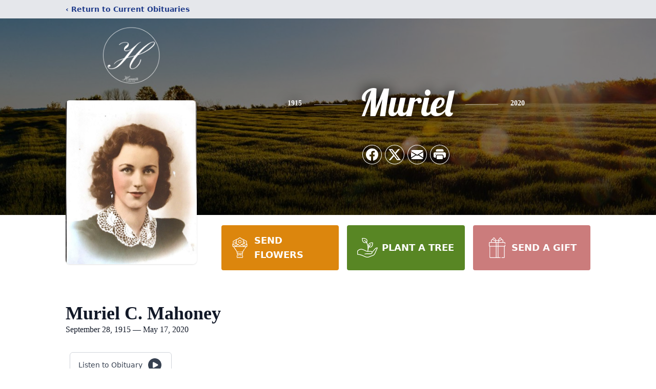

--- FILE ---
content_type: text/html; charset=utf-8
request_url: https://www.google.com/recaptcha/enterprise/anchor?ar=1&k=6LdF7FcmAAAAAM4VXOxOzUoHn3T7HkoCHqbDmiP1&co=aHR0cHM6Ly93d3cuaGFtbWlsbGZoLmNvbTo0NDM.&hl=en&type=image&v=naPR4A6FAh-yZLuCX253WaZq&theme=light&size=invisible&badge=bottomright&anchor-ms=20000&execute-ms=15000&cb=xlurbxqcid6m
body_size: 45179
content:
<!DOCTYPE HTML><html dir="ltr" lang="en"><head><meta http-equiv="Content-Type" content="text/html; charset=UTF-8">
<meta http-equiv="X-UA-Compatible" content="IE=edge">
<title>reCAPTCHA</title>
<style type="text/css">
/* cyrillic-ext */
@font-face {
  font-family: 'Roboto';
  font-style: normal;
  font-weight: 400;
  src: url(//fonts.gstatic.com/s/roboto/v18/KFOmCnqEu92Fr1Mu72xKKTU1Kvnz.woff2) format('woff2');
  unicode-range: U+0460-052F, U+1C80-1C8A, U+20B4, U+2DE0-2DFF, U+A640-A69F, U+FE2E-FE2F;
}
/* cyrillic */
@font-face {
  font-family: 'Roboto';
  font-style: normal;
  font-weight: 400;
  src: url(//fonts.gstatic.com/s/roboto/v18/KFOmCnqEu92Fr1Mu5mxKKTU1Kvnz.woff2) format('woff2');
  unicode-range: U+0301, U+0400-045F, U+0490-0491, U+04B0-04B1, U+2116;
}
/* greek-ext */
@font-face {
  font-family: 'Roboto';
  font-style: normal;
  font-weight: 400;
  src: url(//fonts.gstatic.com/s/roboto/v18/KFOmCnqEu92Fr1Mu7mxKKTU1Kvnz.woff2) format('woff2');
  unicode-range: U+1F00-1FFF;
}
/* greek */
@font-face {
  font-family: 'Roboto';
  font-style: normal;
  font-weight: 400;
  src: url(//fonts.gstatic.com/s/roboto/v18/KFOmCnqEu92Fr1Mu4WxKKTU1Kvnz.woff2) format('woff2');
  unicode-range: U+0370-0377, U+037A-037F, U+0384-038A, U+038C, U+038E-03A1, U+03A3-03FF;
}
/* vietnamese */
@font-face {
  font-family: 'Roboto';
  font-style: normal;
  font-weight: 400;
  src: url(//fonts.gstatic.com/s/roboto/v18/KFOmCnqEu92Fr1Mu7WxKKTU1Kvnz.woff2) format('woff2');
  unicode-range: U+0102-0103, U+0110-0111, U+0128-0129, U+0168-0169, U+01A0-01A1, U+01AF-01B0, U+0300-0301, U+0303-0304, U+0308-0309, U+0323, U+0329, U+1EA0-1EF9, U+20AB;
}
/* latin-ext */
@font-face {
  font-family: 'Roboto';
  font-style: normal;
  font-weight: 400;
  src: url(//fonts.gstatic.com/s/roboto/v18/KFOmCnqEu92Fr1Mu7GxKKTU1Kvnz.woff2) format('woff2');
  unicode-range: U+0100-02BA, U+02BD-02C5, U+02C7-02CC, U+02CE-02D7, U+02DD-02FF, U+0304, U+0308, U+0329, U+1D00-1DBF, U+1E00-1E9F, U+1EF2-1EFF, U+2020, U+20A0-20AB, U+20AD-20C0, U+2113, U+2C60-2C7F, U+A720-A7FF;
}
/* latin */
@font-face {
  font-family: 'Roboto';
  font-style: normal;
  font-weight: 400;
  src: url(//fonts.gstatic.com/s/roboto/v18/KFOmCnqEu92Fr1Mu4mxKKTU1Kg.woff2) format('woff2');
  unicode-range: U+0000-00FF, U+0131, U+0152-0153, U+02BB-02BC, U+02C6, U+02DA, U+02DC, U+0304, U+0308, U+0329, U+2000-206F, U+20AC, U+2122, U+2191, U+2193, U+2212, U+2215, U+FEFF, U+FFFD;
}
/* cyrillic-ext */
@font-face {
  font-family: 'Roboto';
  font-style: normal;
  font-weight: 500;
  src: url(//fonts.gstatic.com/s/roboto/v18/KFOlCnqEu92Fr1MmEU9fCRc4AMP6lbBP.woff2) format('woff2');
  unicode-range: U+0460-052F, U+1C80-1C8A, U+20B4, U+2DE0-2DFF, U+A640-A69F, U+FE2E-FE2F;
}
/* cyrillic */
@font-face {
  font-family: 'Roboto';
  font-style: normal;
  font-weight: 500;
  src: url(//fonts.gstatic.com/s/roboto/v18/KFOlCnqEu92Fr1MmEU9fABc4AMP6lbBP.woff2) format('woff2');
  unicode-range: U+0301, U+0400-045F, U+0490-0491, U+04B0-04B1, U+2116;
}
/* greek-ext */
@font-face {
  font-family: 'Roboto';
  font-style: normal;
  font-weight: 500;
  src: url(//fonts.gstatic.com/s/roboto/v18/KFOlCnqEu92Fr1MmEU9fCBc4AMP6lbBP.woff2) format('woff2');
  unicode-range: U+1F00-1FFF;
}
/* greek */
@font-face {
  font-family: 'Roboto';
  font-style: normal;
  font-weight: 500;
  src: url(//fonts.gstatic.com/s/roboto/v18/KFOlCnqEu92Fr1MmEU9fBxc4AMP6lbBP.woff2) format('woff2');
  unicode-range: U+0370-0377, U+037A-037F, U+0384-038A, U+038C, U+038E-03A1, U+03A3-03FF;
}
/* vietnamese */
@font-face {
  font-family: 'Roboto';
  font-style: normal;
  font-weight: 500;
  src: url(//fonts.gstatic.com/s/roboto/v18/KFOlCnqEu92Fr1MmEU9fCxc4AMP6lbBP.woff2) format('woff2');
  unicode-range: U+0102-0103, U+0110-0111, U+0128-0129, U+0168-0169, U+01A0-01A1, U+01AF-01B0, U+0300-0301, U+0303-0304, U+0308-0309, U+0323, U+0329, U+1EA0-1EF9, U+20AB;
}
/* latin-ext */
@font-face {
  font-family: 'Roboto';
  font-style: normal;
  font-weight: 500;
  src: url(//fonts.gstatic.com/s/roboto/v18/KFOlCnqEu92Fr1MmEU9fChc4AMP6lbBP.woff2) format('woff2');
  unicode-range: U+0100-02BA, U+02BD-02C5, U+02C7-02CC, U+02CE-02D7, U+02DD-02FF, U+0304, U+0308, U+0329, U+1D00-1DBF, U+1E00-1E9F, U+1EF2-1EFF, U+2020, U+20A0-20AB, U+20AD-20C0, U+2113, U+2C60-2C7F, U+A720-A7FF;
}
/* latin */
@font-face {
  font-family: 'Roboto';
  font-style: normal;
  font-weight: 500;
  src: url(//fonts.gstatic.com/s/roboto/v18/KFOlCnqEu92Fr1MmEU9fBBc4AMP6lQ.woff2) format('woff2');
  unicode-range: U+0000-00FF, U+0131, U+0152-0153, U+02BB-02BC, U+02C6, U+02DA, U+02DC, U+0304, U+0308, U+0329, U+2000-206F, U+20AC, U+2122, U+2191, U+2193, U+2212, U+2215, U+FEFF, U+FFFD;
}
/* cyrillic-ext */
@font-face {
  font-family: 'Roboto';
  font-style: normal;
  font-weight: 900;
  src: url(//fonts.gstatic.com/s/roboto/v18/KFOlCnqEu92Fr1MmYUtfCRc4AMP6lbBP.woff2) format('woff2');
  unicode-range: U+0460-052F, U+1C80-1C8A, U+20B4, U+2DE0-2DFF, U+A640-A69F, U+FE2E-FE2F;
}
/* cyrillic */
@font-face {
  font-family: 'Roboto';
  font-style: normal;
  font-weight: 900;
  src: url(//fonts.gstatic.com/s/roboto/v18/KFOlCnqEu92Fr1MmYUtfABc4AMP6lbBP.woff2) format('woff2');
  unicode-range: U+0301, U+0400-045F, U+0490-0491, U+04B0-04B1, U+2116;
}
/* greek-ext */
@font-face {
  font-family: 'Roboto';
  font-style: normal;
  font-weight: 900;
  src: url(//fonts.gstatic.com/s/roboto/v18/KFOlCnqEu92Fr1MmYUtfCBc4AMP6lbBP.woff2) format('woff2');
  unicode-range: U+1F00-1FFF;
}
/* greek */
@font-face {
  font-family: 'Roboto';
  font-style: normal;
  font-weight: 900;
  src: url(//fonts.gstatic.com/s/roboto/v18/KFOlCnqEu92Fr1MmYUtfBxc4AMP6lbBP.woff2) format('woff2');
  unicode-range: U+0370-0377, U+037A-037F, U+0384-038A, U+038C, U+038E-03A1, U+03A3-03FF;
}
/* vietnamese */
@font-face {
  font-family: 'Roboto';
  font-style: normal;
  font-weight: 900;
  src: url(//fonts.gstatic.com/s/roboto/v18/KFOlCnqEu92Fr1MmYUtfCxc4AMP6lbBP.woff2) format('woff2');
  unicode-range: U+0102-0103, U+0110-0111, U+0128-0129, U+0168-0169, U+01A0-01A1, U+01AF-01B0, U+0300-0301, U+0303-0304, U+0308-0309, U+0323, U+0329, U+1EA0-1EF9, U+20AB;
}
/* latin-ext */
@font-face {
  font-family: 'Roboto';
  font-style: normal;
  font-weight: 900;
  src: url(//fonts.gstatic.com/s/roboto/v18/KFOlCnqEu92Fr1MmYUtfChc4AMP6lbBP.woff2) format('woff2');
  unicode-range: U+0100-02BA, U+02BD-02C5, U+02C7-02CC, U+02CE-02D7, U+02DD-02FF, U+0304, U+0308, U+0329, U+1D00-1DBF, U+1E00-1E9F, U+1EF2-1EFF, U+2020, U+20A0-20AB, U+20AD-20C0, U+2113, U+2C60-2C7F, U+A720-A7FF;
}
/* latin */
@font-face {
  font-family: 'Roboto';
  font-style: normal;
  font-weight: 900;
  src: url(//fonts.gstatic.com/s/roboto/v18/KFOlCnqEu92Fr1MmYUtfBBc4AMP6lQ.woff2) format('woff2');
  unicode-range: U+0000-00FF, U+0131, U+0152-0153, U+02BB-02BC, U+02C6, U+02DA, U+02DC, U+0304, U+0308, U+0329, U+2000-206F, U+20AC, U+2122, U+2191, U+2193, U+2212, U+2215, U+FEFF, U+FFFD;
}

</style>
<link rel="stylesheet" type="text/css" href="https://www.gstatic.com/recaptcha/releases/naPR4A6FAh-yZLuCX253WaZq/styles__ltr.css">
<script nonce="wxj7Mk8jwtyM2TTp5d9fTA" type="text/javascript">window['__recaptcha_api'] = 'https://www.google.com/recaptcha/enterprise/';</script>
<script type="text/javascript" src="https://www.gstatic.com/recaptcha/releases/naPR4A6FAh-yZLuCX253WaZq/recaptcha__en.js" nonce="wxj7Mk8jwtyM2TTp5d9fTA">
      
    </script></head>
<body><div id="rc-anchor-alert" class="rc-anchor-alert"></div>
<input type="hidden" id="recaptcha-token" value="[base64]">
<script type="text/javascript" nonce="wxj7Mk8jwtyM2TTp5d9fTA">
      recaptcha.anchor.Main.init("[\x22ainput\x22,[\x22bgdata\x22,\x22\x22,\[base64]/TChnLEkpOnEoZyxbZCwyMSxSXSwwKSxJKSxmYWxzZSl9Y2F0Y2goaCl7dSgzNzAsZyk/[base64]/[base64]/[base64]/[base64]/[base64]/[base64]/[base64]/[base64]/[base64]/[base64]/[base64]/[base64]/[base64]\x22,\[base64]\\u003d\\u003d\x22,\x22RsKDfUbCiipawoJcw4zCh2RNQiRHw4bCuWAswrpPA8OPHsOOBSgsGyBqwobCp2B3wrjCu1fCu1PDq8K2XXzCgE9WF8Olw7F+w7cCHsOxKksYRsOTbcKYw6xaw70vNjdha8O1w6rCjcOxL8KpKC/CqsKMIcKMwp3DisO1w4YYw5PDvMO2wqpoJioxwpTDnMOnTVDDj8O8TcOmwr80UMOUU1NZaRzDm8K7bcKOwqfCkMOuSm/CgQDDv2nCpzdIX8OAKsO7wozDj8OWwoVewqpNZnhuBcOUwo0RLcOhSwPCp8KubkLDmicHVGpkNVzCg8KkwpQvMxzCicKCR1TDjg/[base64]/FHHCocKvw4wow5xew4kkIMKkw5ZXw4N/OgPDux7CkcKVw6Utw7ESw53Cj8KaH8KbXzvDqMOCFsOJM3rCmsKtHhDDtnBOfRPDnjvDu1k7UcOFGcKfwpnDssK0bcK0wro7w6cqUmEuwoshw5DCg8ORYsKLw58owrY9D8KnwqXCjcOkwqcSHcKpw6Rmwp3CmGjCtsO5w77Ci8K/[base64]/DjcOAw53CqsOqW8O6KMKgX8OWUMOSwrpXbsKyexUGwq/DkFfDnMKJS8Oyw4wmdsOZQcO5w7x/w5kkwovCusKvRC7DnRLCjxA0wrrCilvCgcOFdcOIwpUBcsK4OSh5w54uUMOcBAQIXUllwonCr8Kuw5/Dp2AiZMKmwrZDN2DDrRAgWsOffsKrwqtewrV7w69cwrLDkcKvFMO5a8K/wpDDq2HDlmQ0wpjCnMK2D8O+YsOnW8OpT8OUJMKhVMOELRF2R8OpFy91GmEhwrFqDsObw4nCt8OZwrbCgETDozLDrsOjdsKpOl5CwrIVKhp1B8Kiw5MkOcOJw7/CiMOIa3EwXcK9wpnCmEpdwq3CpivCgTwqw5RhPSQzw6DCrjUFU0rCix5Gw4HCiXfCqFUDw45YIsONwpjDqzrDtcK8w6EkwpfCmm5nwoB1acO7L8KrGMKuVl/Dpyl5UHMWEcO8MnYKw4nCtWnDocKRw6DCmMKiUDQDw7Ecw7hXUy0gw4XDuxzCssKCI1bCnx3CqB/[base64]/aXAYFAPCnXLDshZAbzrCt8Orwr1JRsKDECh/w7lcDcOLwodAw7fCvnwwS8O/woRnfsK7wrktZGJhw54fwr4fwpLDq8KewpLDjVcjwpcHw4LDhl49d8O/w58tUMOpYWrCqAnCsxgKSsOcS2TDg1Y2OMK2JcKww6LCpx7Dul8KwrEuwo9vwrByw7nDpMK2wrzChMKbPwHDpwZ1f2phVCxcwpgcw5s3wqsFw45QJ13CsCDCl8Khwpk/[base64]/fGLCpmPCuCrDjXnDkMO1dMOZwonCmMO9wrFWDz/DkcO5VMO0wo7CpsKHOMK+ay58TnXDnMO9OcOwAnsMw7xRw6DDgwwYw7PDjsKIwpc2w6w+dFUTOC5hwqhNwrvCg1U7Z8Kzw5zCngAiCj/DrQB7JcKIQMO3fxfDmsOwwqY+E8KSGBdVw4ctw7HDtsOwMxXDqmXDqcKPE04ew57CpMKlw63CvcOLwpfCkWUSwp/Ciz/Cq8OhJ1RyaxwiwpfCucOkw6zChcK0w7IZWihGfWMiwozCk2bDiFrCisOvw73DoMKHd3TDglfCkMOiw5TDq8KlwrscPxTCpDMfNRDCv8ORGE3CoHrCqsO3wojCkxcWZjBFw4DDoVfCiT5xH21nw4TDuh9JRx5OMsK7QMOmKjzCgcKqaMOrw4snTldOwp/[base64]/CtRbCqcKVJcOAREvDrMOuecK2FsO6w61fw4zCrMKHXwUuUsOEckBdw4x9w7lKWDRddMONSjtIZMKLJQ7DvnbDicKHw75rw6/CtMKcw5/DkMKSIGkjwoRtRcKKOB3DtsKEwpRwUEFIwo3CuCHDjCkXa8OmwptKwoVjWcK7XsOUwobDg2EbXAtza0jDt13CpHbCuMKHwq/[base64]/[base64]/[base64]/[base64]/[base64]/w6lDw4zDhcOvw63Cg2bDmsKkCH4aEcK5Bg9WBwk4Ui/DkTgKwqTCqmgMMsKdEsObw5jClFPCpTAVwogtV8OuCDBDw659E1DDnsKCw6ZSwr5EUHHDs1Qof8Kaw41/GsOeNVfCksO8woHDrz/DmsOBwpliw4FFdsOcQcKDw6fDnsK1QjzCjMOFw4HCkMOvACbCqmTDiCtYwpwswqDCncKjRWDDvAjCn8O4ByvCusOTwqodCMOBw5gHw6MPGFAPS8KJN07CoMO7wqZ2w4/CocKUw7wAHgrDs17Cugpew7g4wogwDxsDw7loZhTDkxFRw5fDksK3ei56wrZDw5guwpfDkh/CmTjCksOOw5LDm8KhIFFEbMK5wpLDhDfDsHAZPcOwFsOsw5QTAcOkwpzCs8K7wrjDr8OfLQ1eNAPDoHHCicO8w7nCoCAQw77CrsOBPHvCmMKmasO4I8KNwq7DlizCkxZQbzLCimsGwrfCuhJvZ8KAEMKmZFTDpG3CpGccZcO5PsOew4vDgDgsw4XClMKpw6R/[base64]/w6jDmsOiwrbDjg1Gw5FhaXPCvsOqLSXDhMOJwo9KK8Odw6vCgzYYccKTJVTDsBPCu8KWYjBKwqtdQnLCqg0Ewp7CpCvCg0JDw6Nxw6nDpWcmIcOfcMKRwqACwp0TwqUIwr7DlcKmwqTCsG/[base64]/DiijDpnh5wrRmGlZFF3/DulvDmMO/GgHCjcKOwpMDPMKbwp7Du8Kjw5fChMKdw6jCkHTCkwLDm8OAcQLCoMOdc0DDnsOtwoDDt3vDi8KPQzvCrMKvPMK/wqzCsFbClQ5awqgzIU7DgcOcV8KoKMOUYcOvDcKtwoUvBEHCoS/DncOZIsKXw7LCiDHCt3dww7nClMKPw4XCpcKYYTHCo8OXwr4ZBCfDnsOsfXw3U1/DqMOMf04DNcKkJsKCMMOfw5jCtcKWWcOvRcKNwoF7U07DpcOowpLCjsOsw6wLwp7CtihEO8ORIBHChMK+FWpFwpp7wrVJIcKgw7whw45/[base64]/w6MFAnMDAMOULSzCk8OxOlrDlMOjF8KOS1fCgGw1f8ONw6zCuy3Dv8KyF2cYwrVewogCw6ZiAloiwqBDw4LDlk0IGcOodsKew5hca3lhB0fCvAA7wrDDtXzDpsKpTl/DoMO6NMO6w7TDpcOsHsOePcOrAWPCuMONPDBmw7YmUMKqYsO3wpjDsj8bEgnDgUwHw49ew443Oy5oAMKkX8OdwqErw6IswotZfcKVw6lVw5xqZcOLC8Kawrcyw5PCucONGAtLAyrCncOTwrzDg8Opw4bDgMKuwrl4AGfDqsO9eMOgw6/Crwp9f8Kjw6tBHWPCu8OWwqfCmwbDt8KGGxPDvzTDsmR3VcOlLCLDiMKHw7oBwqnCk2BlFjM6IcO/[base64]/[base64]/CuMKjw7TDtcKEw7bCkcKtI8OeQFjCscO4w75DBUFBe8OQY3rDg8K+w5HCtcOSXMOgwqzDll/Ck8Kqw7LDvxRawp/ClsO4JcOQB8KQBVdzEcO0aj5zIynCv3ZDw5dUPh4gC8OQw5rDi1jDjWHDvcK8KMOJeMOswpfCpsKRwoTCjTUgw7ZVw68BV2EewprDoMK3H2pjTsO1wqpzQMK1wqPCkSvDvMKwBsOQfcKga8K9b8K3w6R/wqJrw4cvw6AnwoFIKwXDklTChSt/wrMGw4g2fwTCiMK7w4HChcOeMXvDgjzDj8K6wr3CtyZUwqvDhMK6MsOOe8Ofwq7Di0xPwofChD/Dt8OTwpzCssKkC8KeCiEyw7jCsH1Ow4IxwoFQKUJsbnHDoMOvwqlDawpSw63CiFPDkyLDrSo7Kg9ubhUHw5A3w6zClsOrw57CosOxRcKmwoQLwq0fw6A+wpLDisOLwrDDl8KjLMK1Jj5/d2ZIT8O2w6xtw50AwqYKwrDDkDwNRHZHc8KjL8K3Uk7CpMO2fWxUworCucOXwoDCt0PDu0nCr8OBwpXCsMKbw649wrnCisOew5jCni9vG8OOwqnDqMO/[base64]/CjcO0fkt9EcOMw4HCoQbDu8O2MWwBwqXDj0bCssOmwqLDqMORIArClMK1wpjCuyjCihgOwrzDqMKqwqonw7ApwrzCpsKQw6LDskHDksKQwoTDkVJWwrh4w4wkw4TDusKKYcKfw451D8O4TcKQVhrDn8K3woAtw6rCqRDChi4eZRzCjDg2wp/DihUCaTTCvTXCucODdsKswpAPRxvDusKsKEYjw7HCvcOawoLCvsKWZcOXwoNeFBrCucOfSFE/[base64]/DscKRFHDDrnxQIA8nYMKTw6NZwobCvVzDtsKsIcOnUsORQlhTwo5qdwJMA3lVwpx2w4zDvsK/eMOYwpDDqhzCuMOYAsO4w611w7cHw5AEemxwRjXCoz9gXsO3woJsNm/DjMOPIxx2w41BEsO7OMOONHE8w5FiDsO2wpXDhcKFVTPCpcO5Jko6w7cGVQl0fMKOw7HCiEJeb8Oww7rCmMKzwp3DlDPCksOdwobDgsO/fcOMwqPCrcOfb8K9w6jDtMODw6IgXcORwqoEw6bCozNEwpNcw6sXwrYTbSfCkTNyw58NSsOrSMOcVcKhwrVUMcOcA8O2w67Cl8OUZ8Kuw6rCsAsBQyHCtWfDvUDCrsKIwpFOw6cRwp8mTsKKwq1Kw6toLEzCh8OYwozCoMOswrfDj8OLw6/DqXbCgMKnw6lfw6kSw5rCi0nCix3CiiEUL8KnwpdMw4zDsEvDpWzCp2AgO2HCjV/DsXYYw5sfWkTCr8OYw7/DqsOawoJsDMK8DsOrPMOGTsK9woUww50yDcOMw5cqwpnDrF45LsOfdsO/[base64]/[base64]/JsKLKC/Dl3tfSlXChMKFVXLDsMKkw7rDvzBYwqTDv8OPwr4QwpHCmsOLw6nDrMKDLMKWUUteTMKywqUUdWjClcOLwqzCm1bDjcOvw4jCpMKpSRBRZTDCiDnCn8KwJCXDimDDgjbDssOpw5ZBwpp/w7/Co8OpwpDCgMKObz/Dk8KOw49CPwM0wo01O8O8aMK3DcKuwrd6wqHDssO4w7podcKqwpHDtj8pwqjDjcOKeMKZwqstRsOaaMKcCcOCbsOLw5jDnnvDgMKZHsOBcSDCsifDuFg4woR5w5vDjXPCvVDDq8KSV8OoThTDq8ObPcK/esOpH1jCs8OKwr7Dg3lUOsO/HsO/wprDoCfDssOzwrjDk8KBRsO4wpfCocOOw6jCrw5MRcO2d8OIDS4obsOaXgzDrzTDqMKEXMKVGcK1w6/Cg8O8OgTCjMOiwqnCjTsZw6jCu2psRcO8T31HwpvDqVbCo8KKwqDDucO/wqx/dcKZwqHCk8O1N8OqwqxlwrbDjsKYw53CuMOyMjMDwpJWbkzDnFbCnGbCrAXDpWDDiMOfWQgqw7nCtlDDk1IzNQLCksOmJcOewqHCrcKcPMO8w5vDnsObwoZgSUs0akshQwcqw6PDv8KHwrjDlFlxBw5Ew5PCuh5iDsOCU14/X8OAAQ43cA7DmsOnwrQQbm7DqE/Ds0XClMOoRMOzw48dV8OFw4jDnDzCuAvCpn7DuMKwDhhjwrd9w53CiVbDtRM9w7d3NAIhc8K6BMOKw6jDpMO9fQLCi8KFcsOywpouZcOTw6duw5fDjxgPY8KdYBNqVMOowqtLwo/CnA/[base64]/AMOYwqoBesO1w7LCusKPO8OBXDrCrsKHbSrCnMO/FsO2w6XDjGDCssKTw4bDhGLCvRLCg3vDjC8Pwpolw50mYcOVwqQ5HFEiw7/Ck2jCsMKXbcKWQyrDocKEwqrCiE0Iw7oZQcObwq4sw5R/c8KsAcOmw4hiMEksAMOzw6EfUcKww5LCiMO2LMKbRsOIwrfChzMyBQAbw456U0fChXjDvG9MwpjDlGpvVcOdw7XDqsOxwq1Zw5rCtk5QIcKUUMKBw75rw7LDucOVwpnCs8Kjw7nCqsKxbEnDjgJiUsK4Gkh8T8O7EsKLwovDm8OFVg/CjVDDkzTCmBdCwphKw5NBfcOLwrbCsnsJI29Zw4M0YnxqwrjCvWx3w5gcw51/[base64]/FsK9PhQNFG/DpGMFO23DjwbDgMO0w47Cr35TwovCuWESR3dSVsOzwowaw6R2w5pGAkfCr3Apwr5cRVDCvArDrjTDqsO9w7jDjTZIK8O9wpTDl8KMHHYpf2RZwqNlb8OTwrjCoXghwrhzUk0Pw4ZTw4DChSwCezF2w71oScOfVMKrwr/DmsK3w5l4w6jCmQ7DscOfwpUFOcKywqt0wrhFOFV1w6wIdMKIKR/Dr8O6McOXf8KGOMOZP8ODcRPCosK8NcOaw6AIGB8wwqbCtWPDvC/Dp8ODBiHDl3Byw70fJ8OqwpYfwqgbeMKlacK4EgI7agYgw4xpw53DqBTCnXgjw6HDhcOSKS1lT8ObwpzDkl0YwpUxRsOYw6/CrsKbwrDCuWbCp11NJEwmAMOPCcK4TcKTRMKQwoo/w7ttwqFVQ8O/[base64]/CslHDqjppw5nCpcO2bglPUh8ywqR+w73CshhBw6JIRsKXw5Qrw5ESw4LCmgxVw4U+wq7DgFJqHMKtBMO6HH/Clzx/TcOHwp9awp/CohlpwplIwpYzXsOzw6EXwpPDocKvwqUjTWjCl0zDrcOTaU/CisORN3/CscK5wpgtcTcjF0Jtw7cSecKgQWN6OnEeIMKXJsKdw5EzVybDjloQw6AjwrJjwrDClELCv8OqA2I/G8K8NFtdGE/Dsk9NKMKTw7ALZMKycWrCuRoFFSXDo8ORw43DhsKcw6DDkjbDlsKPDkjCmsOLw5vDssKVw5xiNlgbw6VxIMKawphCw6koCcKbLzfCvsKSw57Dm8KVwqbDkQ50w4MjPMK4wq7DigPDkMOdM8Ocw4BFw4gBw4Jawo1Edl/[base64]/CpiM3wptRwqx8WxLDvMKvwrsyw5ZRJzxlw69iw6zCv8K+PSEWCGLDrXvCiMKTwp3DrCYKwpo3w5fDsGjDp8KQw5LDhE9pw5Ugw4oAb8KRwoTDkEfCrFcqO3VkwrnDvSPDnATDgRZGwpbCmTTCmUstw5EPwrTDpQLCkMKqaMKBwr/CiMOqw4o0Oidrw5k0NcKuw6vDvDLCnMKKw49Lwp7Dn8KWwpDCvnxsw5LDqnlBYMKKNy4hwrbClsOEwrbDnjsHJcO7FMOZw5kATcO5bUd+wpR/VMKFw6cMw5QXw43DtXN7w73DksK6w77Cr8OwNG8kEsOzKxPDtjzDkkMdworCocKFw7XDvHrDlsOmBT3CmcOewr7CksOkMynCoF/[base64]/CiT7DrWbDusO8woBwworDhsOZwoVQOQZJJsKgSEU5w5HCoCF9NjldW8K3BcOaw4DCoSozwpLCqRl0w4fChcOWwoF8w7fChWrCuy3ChcKHf8OXMsO3w7J4wqVxwqDDlcOKbWIybh/CqcOfw61mw4zDsScjw7ohbcKDwr/DicKqAcK1wq7DlMK+w4wXw48qO0pEwogYIS/[base64]/Ch8KqO2jCvMO8wpxIdBkPw5EhUWNkeMO4woNCwp/Cv8Oiw5Z0dR/CnHscwqBHw5NYwpBew4gvw6XCmsOxw6YsccK2FQPDosKmwoVfwofDhGvCmMOjw715BGlVw4XDgMK0w5xTFTNTw7HConjCucKsRcKEw6TDsXhawol8w5AbwqfCrsKew4hET37CkDXDiC/ChcKKEMK+wocXw7/Dh8OOKhnCiUjCminCsXTCucOCfsO9d8KzVxXDusKFw6XCnsOQWsKyw5fCpsOXCsKJQcKmAcOpwpgBE8OYQcO/w5DDgcKzwoIcwpNDwplTw5U1w6LDqsKkwovCuMK+ZH4dfiMRZmpYwq0+w4/[base64]/[base64]/CqmFeL8KKw7R7wpvCgsKGVcOsH3vCg3HCujrDq3IFBMKveSLCtMKEwqNLwrgyQMKcwpLCpRvCtsODMV/Cl1IlE8KfXcKgPUTCrwfCr3TDmmEzdMOIwpbDvScfOUpofkdKXW03w6p+AQzDgErDiMKkw7DCuHkjakDDiUkhBlfCmsOkw44FdMKPW1RKwqNvXnZjw6HDlMOvwr/ClSEAwpNvUz0AwqZOw4HChRlTwoRJIMKgwoPCvsO/w783w6tPIcOEwqjCpsKiFsOiwozDl27DghLCo8O9wpLDrzsZHStIwqPDvivCtsKKJ2XCgB9Kw6TDkV3Co38Ow7YKwofCh8OWwrBWwqDClhPDlMO9wqseBykow6pyIMK7wq/CnkPDhhbDijTCqsK9w5xFwqzCg8KcwqnChWJ0TsOww57DlcKRwrRHNmDDt8O+w6BJX8K5w6/Cv8Oiw6bDtsKzw7PDgTLDoMKKwoI4wrRhw4U6C8O8e8Kzwo8cB8KYw47Ct8ONw6g4Thw+XwPDt27CqUXDl0HCsXAKacOVbMKNH8KgYwVtw7kqOgXCvyPCscOpEsKQwqvDs3ZGw6R/ecKERMKQwogJD8KwacKJRjoYw5JwRwp+TcOuw7vDiTDClxFIwqnDlcK+XMKZw7/[base64]/CncOjw4l/[base64]/CncO1wo0Ew4fDmnrDl8O0wpXDrWAMb8KPw6XClWNGw5hfS8O3w6AsN8KvEjJGw7QBRMOGEA8Mw4wXw6J1woxfcGJmHAPDl8O2XB3CkD4tw77DksKlw6/Dr1vDqWbCgsKKw74kw4PDp0ZqA8O4w4wgw4XCkyTDkBjCl8Ovw4DCgQnCssOEwp7Dv0HDicO8wqzCrsKpw6DDvX8EA8Okwp8HwqbCmMOCQTbCnMKWXiPDgy/DhkY1wrfDrRzDuV3DscKMM0jCiMKdw6x1ecKWJB8xJFTDu1Ixw79GCR3CnmfDp8Oww7o2wp1OwqBCHsOTwq98M8K6wrgBTCI/w5jDqsO9G8OoZz0lwq1NRsORwpp5OgpMw6LDnMOaw7o1QXvCpsOrGcODwrHDisKVw6bDuD7CrcKkNgTDqF/CqHLDmzFSCMKrwpfCiTTCvmU7QBPDrDg9w43DvcO9C0E1w6NLwp8QwprCvsOXwrMtw6wswrHDpsK5LcOUccK1JMKUwpDCvsKxwp0SdMOtUUIow57CjcKiYFw6JUd9QWhxw77DjnUhHhkqRH/Dgx7DvxfCuVVLwrHDmxklw6TCqAXCt8Ouw7RFdyIbMsO4OGHDm8Kwwo8vRlTCvHoMw5PDjsKLd8OYFw3DvS08w7k0wogBfMO7GcKJw77CnsO1w4YgBwQHa0bDp0fDuGHDh8K5w507dMO8wp7Dn1klJCHDvULDtsKHw7/[base64]/Cj8O8w61UZG8RQMKDw4cZN8O1wrxTwqZVwoxRBcKGUF/CssOUfMKufMObK0HClsOOwp7DjcKYQVJiw73DvCdyLwDChAjDjyoaw7PDsirCjS0tcH3CoEBkwofDnsO5w5fDsjIEw7/[base64]/[base64]/[base64]/[base64]/w5JtJz3DjitBecOsw6HDjVwCw7t0Og7DssKjbjxTbWdYw6LCu8OqQn3DnCs5wpkmw6DCn8OhH8KIMsK0w6ZUw7dgPMK8wpzCn8KPZSrCln3DhRwYwqjCvBh6N8K+bgxFOghswqXCocKNBVBVRjPCiMKrw4pxw43ChsO/[base64]/DlhASIMKHw4jCjcKoXmjDmMOXwo07HWdew6UUw7fDiMORKcO4w43CkcK0w78Tw5NEwrcsw5fDhcOtYcK0bEfDjsOoGUIZNS3CpipWMAXCrsK0FcKqwqI0wowow4J5wpDCmMKDwpo5w7nDucKLwo99w6/[base64]/[base64]/McKaGsOpER7CiQ/Dv8OiLsKIc2Ekw7fDqsOeGsO7w54Rd8KeP0zCl8OEw7XCp0zClxZ3w4TCp8ORw5UkTV9KacKPBTnCjQXCvHlbwpTDgcOHw5HDpCDDmzZYPBdVbsK3wpkbEMO5wrJXwrN5F8K7w4zClcOLw5Jow4TCjwBcKB7CpsO5w555c8K6w6DDpMKtwq/CngwUwqReaBMrXFAEw610wrdNwolAOMK0TMO/w7rDjxsbK8OBwpjDk8O5M3dvw6/CgVHDsm/DuzDCqcKxRFVFGcKPF8Oew6BCwqHCj27CpsK7wqnCvMORwo4GIlYZd8OjZH7Co8O1FA4fw5cjwqzDpcO9w7fClMOZwr/CnSRLw7zCssKkwolXwr7Dhx8owp/DucO6w7BKwr0oI8KvHsOWw4vDgGRAYzEkwrXDkMKnw4TCqwjDkgrDmzbDrSbCpzzCn0cdwoEMXzTCsMKHw4bCqsO+wppnQyzCk8KUw4rDoEdWFMKhw4LCoxtRwr1sJVUswoMvC2vDgXttw7cINV1+wofDh1QYwp5+OcKNWAvDpSfCv8OQw47Dl8KBfcKWwpU5wo/[base64]/CjnPCt8KZw6lZPMK7THvCu8O1XSwqExoCwpVrwpNYbEbDgMOjeknCqMKbL10gwqVhFsOow4LCpyHDg3vCiTLDo8K0wqzCj8OHasK/[base64]/eXoewoBJwpZWwqcIw5IYKMO3cMOVw7BKwokHHHPDhnh9OMOvwrfDrSlOw4RvwpLDtMOBXsKWN8KuWWcuwrtnwobCqcKoI8K8DlMoLcOWB2bDuHfCpjzDrsKIa8KHw6YvMsKLw4rCox5Dwr3CisKhNcKFwrrCuFbDgmRUw70vw7Yfw6BAw6wzwqJoWMK/FcKzw7PDqsK6AsKrMmfDtVM4WMOxwoHCrMOjwrpCT8ODE8OgwovDvcOlW25Dw7bCuQ/DhsODAMK0wpDDozLCmy55QcOJCmZzP8Odwrtvw4YZwqrCncKxNzRbwrjChCXDiMK/[base64]/CkcKtwqrCgsKlMjXCmxHDhWHCgMOnNnfDuDkFBTjCtjASw6rCosOFXgzCoRIXw53Cg8Kkw6/[base64]/DmnPDmiYhw7XDucOxfH3CmjMHYDrDkikzw4odEcO8DBTDsAPDn8KLVWUXPlnClQ0Jw5Macl4gwpFow6kacgzDhcOzwrbCsVg/bMKVF8KZVMOJd1AUU8KDOsKTwrotw4DCr2IUNxbCkws5K8KtAH59ODINN1AvHzzCqE/[base64]/DsGjDgcOcMMODwqkDNMKbCSNrLMO9w6x6wp/[base64]/[base64]/CgcKzYsKvwoZOc1TDpQjDi1kaKsOTw5NRTMKjOSLCjVLDrDd/w7UIBSXDlcKJwpQOwr3Dl2HDs31XESd8cMOPQCQYw4ZgKMKcw6dbwppLdDY2w6Qkw5nDncOKFcOWw7XCpQnDmBx+Gl/DtsKLMTtaw6bCgjrCjMOTwqwBV27Dq8OxMD3CrsO1HkR/csKsLsO3w69SG1nDq8O5wq/[base64]/[base64]/DhsOWw4J1w47DlsKdV2MxwosZYsOPEsOnYhjCsncZw7JawqvCu8KUE8KdCkIQw6fDsF9Fw5fDncOQw5bCiHYtRy3CgMK1w4lmPVNJOsKsOTBvw6F1woIPZX/DnMOsK8Odwq5dw5F6wohmw7VKwrF0w7HCsQvCgkA/EMOUHhI4fcO/FsOgFizDkTEONVRbIgIVIsKYwqhHw7Aswo7DmsOHAcKreMOyw5zCp8Omc1LDrcKkw6XDijMSwqZxw4fCn8K/N8KgIsOxHSxmwoZAVsK2EEgVwpTDjQDDuH5ewqtGHBjDmsKVGVRnJDfCgMOJwpUPasKGw53CpMKPw4HDkTsKQm/CvMKJwrrDuXAwwo/DhsOHwqAywq/DrsKxw6XCq8KIbG0pw6fCogLDnRQiw7jCpcKVwrZqccKkw4dIE8Kxwq0BK8Kzwr/[base64]/[base64]/FcOpw4gsOsKdwp5Wd8KtwoNvX8Okwrp/[base64]/wrzCiSLDkH3DhxQZb34QI8KVVsKOF8OrwqY8wo0MdQzDlElrw7VxLgbDhcKnw4sbMMKxw5lEaFkZwrRtw7QME8OUMh7Dqm8SSsKQWi8Xd8KmwqURw5jDocOtVDLDgg3DnhzCpMK5MQLCmsOcw47DklnCisOMwrDDqg99w6LCncO2FER6wrgLwrhdKQ/CoXlvCcKGwqB6wp3Cph1Owo1bf8OETcKowr7CucKfwr3DpkwdwqtdwoPCr8OrwpDDkWfDnsOqMMKbwqbCvQp1JGsSFwnClcKBwpdow6Z0wqIiLsKlA8K3woTDhAzClgohw55QM0/DncKKwqdob117DcK2wpAaV8O+U2lNw7wBwo9ZIiDDgMOpw63CqMOCETlZw7LDpcOYwpPDvSLDrHPDh1fChcOPwp8Fwr9nw6fDo0/DnW4twrt0SiLDrcOoNhrCoMO2AjvCjcKXdcKaWk/DtsKIw7rDngobcMKnw5PDujdqw6oAwqLCk1Mnw4lveB1lLsOFwpt/woMiwqxxVAVew68owpJRRHw0PsOrw7DDkV1Dw4dZDScNcFfDgMKuw7F2OsObbcOXJMOdYcKewqXCjnAPw5XCmMKJFsODw6lRKMO8XzxwJU5Uwo5zwrlWGMOaNVTDlzISbsOHwrzDksKTw44KLSLDm8OcY019KcKJwpzCnsKow4bDnMOowo/DvsODw5XCuFZwNMOuw4oQZyxWw6rCiibCvsOpwozDtMONcMOmwprDrcKFw5DCmztOwqADLMKNw7Iiw7Fhw6LDosKiHEfCj0TDg3RXwoASHsO8wpvCpsKQX8O4w4/CvsKlw7JDNhjDicKgwrfCsMOTR3nDvkZvwqbDoDQEw7/CvnbCtHMEcB5fYcOSGHs9QQjDiT3CrsO0woDCoMOeLWHCuEjCojU3VDbCqsOrw7VWw6tGw61Hwr4rRiDCpkDCj8OQCMObC8KJSwd6woLDv2RUw6bCiFDDvcOIdcOCPg/CqMOBw63Dm8KIw5gnw7fCoMO0w6DCqGhpwppmF0/CkMKfw7TCssODbjc6ZANHwql6ecKVwqEaOMOMwrrDt8O0w63DrcKFw6Bkw6rDkMOvw71TwpVbwqvCjBEsCcKgZ1ZTwqfDvcOtwrtZw4NDw7XDoiYsZsKjE8KCMEMlLkd1PWosXArDsyjDnQ/Cv8KVwrkzwqzDhcO8W3Q8cj19wqF/OcKnwo/[base64]/Cpks0wqPDr8KETMKTw6PCmMKcY1XDiMKDScKSLcK4w5BZBcOUbUzDgcKdEyDDo8Kuwq7DvsO2asKiw4rDo1vChsOjeMKDwrwLLQTDn8OAGsOIwoRCwqVKw4U2DMK1f3NUwpp2w6coN8KhwoTDoTUAYMOSQS5LwrPCs8ODwpQ9wrxkw6o7wp7CtsKEQ8O+T8O1wqJUwo/CtFTCpcKOODd7YMObNcKPDXRyTnLDncKaUsK7w5cKOcKbwpZZwptUw79CZMKOwpfCh8O0wqwWHcKJYsO6Xz/Dq8KYwqDDjMKwwq7CpHVjBsKMwrzCslMsw7DDp8OTI8Obw7zDnsOhVmlVw7TCjToTwoTCgMKxXF0NTMOhZi7DucO4wrnDtRp8HMK3AV/DscOlLg8cRsKlYWlQw4TCn0k3wolzDnvDusKOwojDgMKewrrDn8OkL8ORwovCtcKBbMOOw7/[base64]/DisOywpjDvAdtwoLDksKKaMKafsOGAxzDkko0RArChDbDsyvDuHBJwrRIYsOLw5t/HsO+csK4HsKhwqVEOijDj8Kbw411G8Ofwp8cwq7CvBNow57DojJNdH5dUx3CjMK6w5tMwq/DrcO1w5pUw4fDsGQow59KZsK/[base64]/[base64]/[base64]/ScOuwqwXw7spw4LCpkhPXMOFw54iwpMwwrzCj8OrwqTDhcO/[base64]/DmnDCgsKWX8KQw6YBAX/[base64]/w4htw7djMMOOw4nCuMOXw4bCssOtwrhqKsOOLmrCsnBuwocUw49mPMK8Cwh7QQrCl8KxYwZVEkdVwqgfwqjCuDvDmEZ/wrYiHcOaQ8O2wr91VMO6Pjkbwo/ChMKNK8OzwqnCoD5cWcKNwrHCt8OsBXXCpMOwb8KDw77DnsKOe8OCfsKDw5nDl287w6QmwpvDmFdZWsKXYzhKw5HDqSXCmcOiJsOTX8O9wozCm8OVYA\\u003d\\u003d\x22],null,[\x22conf\x22,null,\x226LdF7FcmAAAAAM4VXOxOzUoHn3T7HkoCHqbDmiP1\x22,0,null,null,null,1,[21,125,63,73,95,87,41,43,42,83,102,105,109,121],[7241176,904],0,null,null,null,null,0,null,0,null,700,1,null,0,\x22CvkBEg8I8ajhFRgAOgZUOU5CNWISDwjmjuIVGAA6BlFCb29IYxIPCJrO4xUYAToGcWNKRTNkEg8I8M3jFRgBOgZmSVZJaGISDwjiyqA3GAE6BmdMTkNIYxIPCN6/tzcYADoGZWF6dTZkEg8I2NKBMhgAOgZBcTc3dmYSDgi45ZQyGAE6BVFCT0QwEg8I0tuVNxgAOgZmZmFXQWUSDwiV2JQyGAA6BlBxNjBuZBIPCMXziDcYADoGYVhvaWFjEg8IjcqGMhgBOgZPd040dGYSDgiK/Yg3GAA6BU1mSUk0GhwIAxIYHRG78OQ3DrceDv++pQYZxJ0JGZzijAIZ\x22,0,1,null,null,1,null,0,0],\x22https://www.hammillfh.com:443\x22,null,[3,1,1],null,null,null,1,3600,[\x22https://www.google.com/intl/en/policies/privacy/\x22,\x22https://www.google.com/intl/en/policies/terms/\x22],\x22zxsYcvUdcWeqofFYoM4nKL1DHgJM7FyJscHn5y4weFU\\u003d\x22,1,0,null,1,1762427133052,0,0,[32,56,35],null,[96,222],\x22RC-sT7PYDW-un0tPQ\x22,null,null,null,null,null,\x220dAFcWeA6FCecpRNScfSuf5KZ0d8KMpfaSIFqtaRX8EyyOFalSgUHWkqAKGsORDZlNW2KYkkaT9YgNAMCsYOtLGH_CGeXmIyBrSg\x22,1762509933017]");
    </script></body></html>